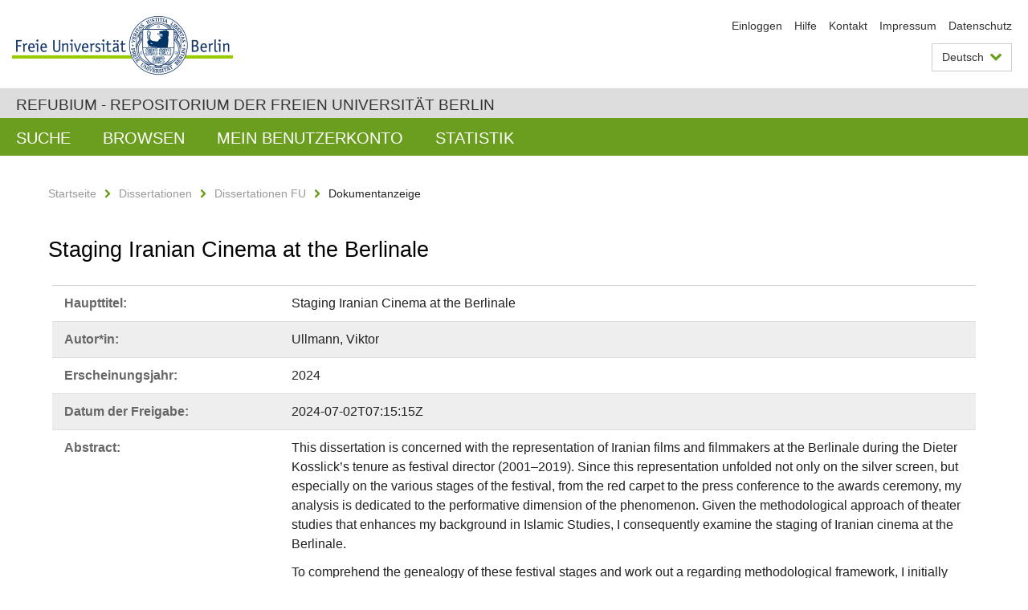

--- FILE ---
content_type: text/html;charset=utf-8
request_url: https://refubium.fu-berlin.de/handle/fub188/43922
body_size: 7162
content:
<!DOCTYPE html><!--[if lte IE 8]><html class="lt-ie9" lang="de" ><![endif]--><!--[if (gte IE 9)|!(IE)]<!--><html lang="de" class="ltr"><!--<![endif]--><head><META http-equiv="Content-Type" content="text/html; charset=UTF-8"><meta content="IE=edge" http-equiv="x-ua-compatible"><meta content="width=device-width,initial-scale=1.0" name="viewport"><meta name="Generator" content="DSpace 6.3"><meta content="Iranian Cinema; Cultural Studies; Representations of Muslim Societies in Europe; Film Festival Studies; Berlin International Film Festival; Dissertation" name="citation_keywords"><meta content="Staging Iranian Cinema at the Berlinale" name="citation_title"><meta content="Ullmann, Viktor" name="citation_author"><meta content="https://refubium.fu-berlin.de/bitstream/fub188/43922/3/Dissertation_Viktor%20Ullmann.pdf" name="citation_pdf_url"><meta content="2024" name="citation_date"><meta content="https://refubium.fu-berlin.de/handle/fub188/43922" name="citation_abstract_html_url"><link href="/cache_31563961fe5248ca3a497dbc4a2531e4/themes/FuCD/lib/css/app.css" media="all" type="text/css" rel="stylesheet"><link href="/cache_31563961fe5248ca3a497dbc4a2531e4/themes/FuCD/lib/css/bootstrap-pager.css" media="all" type="text/css" rel="stylesheet"><link href="/cache_31563961fe5248ca3a497dbc4a2531e4/themes/FuCD/lib/css/bootstrap-datepicker3.min.css" media="all" type="text/css" rel="stylesheet"><link href="/cache_31563961fe5248ca3a497dbc4a2531e4/themes/FuCD/lib/css/bootstrap-collapse.css" media="all" type="text/css" rel="stylesheet"><link href="/cache_31563961fe5248ca3a497dbc4a2531e4/themes/FuCD/lib/css/jquery-ui.css" media="all" type="text/css" rel="stylesheet"><link href="/cache_31563961fe5248ca3a497dbc4a2531e4/themes/FuCD/lib/css/custom.css" media="all" type="text/css" rel="stylesheet"><link href="/cache_31563961fe5248ca3a497dbc4a2531e4/themes/FuCD/lib/css/local.css" media="all" type="text/css" rel="stylesheet"><link href="https://refubium.fu-berlin.de/open-search/description.xml" title="Refubium" type="application/opensearchdescription+xml" rel="search"><title>Refubium - Staging Iranian Cinema at the Berlinale</title><script>
            function getLocale() {
                return 'de';
            }

            // Clear default text of empty text areas on focus
            function tFocus(element)
            {
                if (element.value == ' ') {
                    element.value='';
                }
            }

            // Clear default text of empty text areas on submit
            function tSubmit(form)
            {
                var defaultedElements = document.getElementsByTagName("textarea");
                for (var i=0; i != defaultedElements.length; i++) {
                    if (defaultedElements[i].value == ' ') {
                        defaultedElements[i].value='';
                    }
                }
            }

            if (typeof window.publication === 'undefined') { window.publication={}; }
            window.publication.contextPath = '';
            window.publication.themePath = '/cache_31563961fe5248ca3a497dbc4a2531e4/themes/FuCD/';

            if (!window.DSpace) { window.DSpace={}; }
            window.DSpace.context_path = '';
            window.DSpace.theme_path = '/cache_31563961fe5248ca3a497dbc4a2531e4/themes/FuCD/';

            
            </script><!--[if lte IE 8]><script src="/cache_31563961fe5248ca3a497dbc4a2531e4/themes/FuCD/lib/js/html5shiv.min.js"></script><script src="/cache_31563961fe5248ca3a497dbc4a2531e4/themes/FuCD/lib/js/respond.min.js"></script><![endif]-->
<link rel="schema.DCTERMS" href="http://purl.org/dc/terms/" />
<link rel="schema.DC" href="http://purl.org/dc/elements/1.1/" />
<meta name="DC.creator" content="Ullmann, Viktor" />
<meta name="DCTERMS.dateAccepted" content="2024-07-02T07:15:15Z" scheme="DCTERMS.W3CDTF" />
<meta name="DCTERMS.available" content="2024-07-02T07:15:15Z" scheme="DCTERMS.W3CDTF" />
<meta name="DCTERMS.issued" content="2024" scheme="DCTERMS.W3CDTF" />
<meta name="DC.identifier" content="https://refubium.fu-berlin.de/handle/fub188/43922" scheme="DCTERMS.URI" />
<meta name="DC.identifier" content="http://dx.doi.org/10.17169/refubium-43632" scheme="DCTERMS.URI" />
<meta name="DCTERMS.abstract" content="This dissertation is concerned with the representation of Iranian films&#xD;&#xA;and filmmakers at the Berlinale during the Dieter Kosslick’s tenure as festival&#xD;&#xA;director (2001–2019). Since this representation unfolded not only on the silver&#xD;&#xA;screen, but especially on the various stages of the festival, from the red carpet&#xD;&#xA;to the press conference to the awards ceremony, my analysis is dedicated to the&#xD;&#xA;performative dimension of the phenomenon. Given the methodological&#xD;&#xA;approach of theater studies that enhances my background in Islamic Studies, I&#xD;&#xA;consequently examine the staging of Iranian cinema at the Berlinale.&#xD;&#xA;&#xD;&#xA;To comprehend the genealogy of these festival stages and work out a&#xD;&#xA;regarding methodological framework, I initially address the phenomenon of&#xD;&#xA;late 19th century world exhibitions, from which the film festival format evolved&#xD;&#xA;in the 1930s. Here, crucial elements of cultural representation at urban mass&#xD;&#xA;events were established, from the form of the national competition crowned by&#xD;&#xA;the host to the exhibition of the non-West and the exotic at separate colonial&#xD;&#xA;exhibitions. Since the performances of the Berlinale take place in the scenery&#xD;&#xA;of Berlin, a look into the recent history and the character of the city is also&#xD;&#xA;necessary. Taking cue from Martina Löw’s proposal to examine cities in terms&#xD;&#xA;of their specific “inherent logic,” my dissertation subsequently addresses the&#xD;&#xA;trope of the divided city. Soon after the war, West Berlin was framed as a&#xD;&#xA;beacon of liberalism through spectacularly staged efforts like the Berlin Airlift&#xD;&#xA;of 1948/49. The origin of the Berlinale, which in 1951 was founded as a&#xD;&#xA;“Schaufenster der Freien Welt” (Showcase of the Free World), is to be&#xD;&#xA;understood in this context, too. In later years, the Berlinale established itself as&#xD;&#xA;an explicitly political festival and a “bridge between East and West,” which in&#xD;&#xA;the 1980s started an effort to showcase East German and the wider East Bloc&#xD;&#xA;cinema.&#xD;&#xA;&#xD;&#xA;Many of these representational traditions and visual tropes, the&#xD;&#xA;genealogy of which I trace in the first half of my work, impacted the staging of&#xD;&#xA;Iranian films and filmmakers at the Berlinale from 2006 onwards. Iranian&#xD;&#xA;cinema’s wave of success at international film festivals had already ebbed down&#xD;&#xA;in the late 1990s, but under the new festival director Dieter Kosslick, the&#xD;&#xA;Berlinale began to invite films from the Islamic Republic extensively in the&#xD;&#xA;2000s to offer its stages to the filmmakers, which were framed as restricted and&#xD;&#xA;repressed. The paradigms of censorship, repression, and rebellion, which&#xD;&#xA;impacted the presentation and reading of these films from the beginning, were&#xD;&#xA;seamlessly embedded into the brand of the “political festival” as well as into&#xD;&#xA;Kosslick’s understanding of the political as a spectacular counterweight to&#xD;&#xA;entertainment and glamour.&#xD;&#xA;&#xD;&#xA;The most emblematic case of the festival’s branding as a platform for the&#xD;&#xA;cinematic rebellion of Iranian filmmakers is Jafar Panahi, with whom the last&#xD;&#xA;two chapters of my dissertation are concerned. After the director was convicted&#xD;&#xA;to a 20-year occupational ban and a prohibition to travel to foreign film&#xD;&#xA;festivals in 2010, he emerged as the poster boy of political cinema at the&#xD;&#xA;Berlinale. In 2011, the festival invited him into the international jury and&#xD;&#xA;dedicated large parts of its 61st edition to the absent and allegedly imprisoned&#xD;&#xA;filmmaker. Two years later, this performance evolved onto the silver screen,&#xD;&#xA;when his film Pardeh (Closed Curtain) was shown in the festival competition.&#xD;&#xA;While this cinematic therapy session presented Panahi as a depressive and&#xD;&#xA;restricted filmmaker, he returned in good sprits in 2015. In his film Taxi, he&#xD;&#xA;can be seen as a witty rebel who is back behind the driving wheel and in&#xD;&#xA;control of his creative process, breaking his chains with the help of the&#xD;&#xA;Berlinale live in front of the audiences.&#xD;&#xA;&#xD;&#xA;Given the myth of the suffering and isolated city of Berlin, which after&#xD;&#xA;1945 with international support regained its status as a global metropolis,&#xD;&#xA;Panahi’s three-part stage play of the absent jury member to the silenced&#xD;&#xA;filmmaker who finally celebrates his comeback live in front of a global&#xD;&#xA;audience on the stage of the Berlinale thus turned out to be extremely suitable&#xD;&#xA;for the festival, which accordingly crowned him with the Golden Bear in 2015.&#xD;&#xA;Following an analysis of his staging in Berlin as well as his films Pardeh and&#xD;&#xA;Taxi, I conclude that the performances of Iranian films and filmmakers at the&#xD;&#xA;Berlinale are far more telling of the character and the needs of the festival (and&#xD;&#xA;its host city) than about the actual state of Iranian cinema." xml:lang="en" />
<meta name="DCTERMS.extent" content="xiv, 413 Seiten" />
<meta name="DC.language" content="eng" />
<meta name="DC.rights" content="https://creativecommons.org/licenses/by/4.0/" scheme="DCTERMS.URI" />
<meta name="DC.subject" content="Iranian Cinema" xml:lang="en" />
<meta name="DC.subject" content="Cultural Studies" xml:lang="en" />
<meta name="DC.subject" content="Representations of Muslim Societies in Europe" xml:lang="en" />
<meta name="DC.subject" content="Film Festival Studies" xml:lang="en" />
<meta name="DC.subject" content="Berlin International Film Festival" xml:lang="en" />
<meta name="DC.subject" content="700 Künste und Unterhaltung::790 Sport, Spiele, Unterhaltung::791 Öffentliche Darbietungen, Film, Rundfunk" scheme="DCTERMS.DDC" />
<meta name="DC.subject" content="300 Sozialwissenschaften::300 Sozialwissenschaften, Soziologie::306 Kultur und Institutionen" scheme="DCTERMS.DDC" />
<meta name="DC.subject" content="900 Geschichte und Geografie::950 Geschichte Asiens::955 Geschichte Irans" scheme="DCTERMS.DDC" />
<meta name="DC.title" content="Staging Iranian Cinema at the Berlinale" />
<meta name="DC.type" content="Dissertation" />
<meta name="DC.contributor" content="unknown" />
<meta name="DC.contributor" content="Berlin" />
<meta name="DC.contributor" content="Krawietz, Birgit" />
<meta name="DC.contributor" content="Shaw, Wendy M. K." />
<meta name="DC.date" content="2021-09-13" scheme="DCTERMS.W3CDTF" />
<meta name="DC.identifier" content="urn:nbn:de:kobv:188-refubium-43922-2" />
</head><body class="ub-datenbank"><div class="horizontal-bg-container-header"><div class="container container-header"><header><a id="seitenanfang" href="https://www.fu-berlin.de/" accesskey="O"></a><a title="Zur Startseite der Freien Universit&auml;t Berlin" href="https://www.fu-berlin.de/" class="fu-logo" accesskey="H"><picture><source srcset="/cache_31563961fe5248ca3a497dbc4a2531e4/themes/FuCD/images/fu-logo-1x.png 1x, /cache_31563961fe5248ca3a497dbc4a2531e4/themes/FuCD/images/fu-logo-2x.png 2x, /cache_31563961fe5248ca3a497dbc4a2531e4/themes/FuCD/images/fu-logo-3x.png 3x"><img alt="Logo der Freien Universit&auml;t Berlin" src="/cache_31563961fe5248ca3a497dbc4a2531e4/themes/FuCD/images/fu-logo-1x.png"></picture><span><img alt="Logo der Freien Universit&auml;t Berlin" src="/cache_31563961fe5248ca3a497dbc4a2531e4/themes/FuCD/images/fu-logo-text-2x.png"></span></a><h1 class="hide">Staging Iranian Cinema at the Berlinale</h1><hr class="hide"><ul class="top-nav"><li><a href="/login">Einloggen</a></li><li><a target="_blank" href="https://www.fu-berlin.de/sites/refubium">Hilfe</a></li><li><a href="/contact">Kontakt</a></li><li><a target="_blank" href="https://www.fu-berlin.de/sites/refubium/ueber-uns/impressum">Impressum</a></li><li><a target="_blank" href="https://www.fu-berlin.de/sites/refubium/ueber-uns/datenschutz/">Datenschutz</a></li></ul><div class="services-menu-icon no-print"><div class="icon-close icon-cds icon-cds-wrong"></div><div class="icon-menu"><div class="dot"></div><div class="dot"></div><div class="dot"></div></div></div><div class="services no-print"><div class="services-language dropdown"><div role="button" id="lang" data-toggle="dropdown" class="services-dropdown-button btn btn-default dropdown-toggle">Deutsch<div class="services-dropdown-button-icon"><div class="fa fa-chevron-down services-dropdown-button-icon-open"></div><div class="fa fa-chevron-up services-dropdown-button-icon-close"></div></div></div><ul role="menu" class="dropdown-menu dropdown-menu-right" aria-labelledby="lang"><li><a title="English version" lang="en" href="https://refubium.fu-berlin.de:443/handle/fub188/43922?locale-attribute=en">English</a></li><li class="disabled"><a title="Diese Seite ist die Deutschsprachige Version" lang="de" href="#">Deutsch</a></li></ul></div><div class="services-profile"><ul><li class="services-quick-access"><a href="/login" class="services-dropdown-button btn-default">Einloggen</a></li></ul></div></div></header></div></div><div class="horizontal-bg-container-identity"><div class="container container-identity"><div class="identity"><h2 class="identity-text-main"><a title="Zur Startseite von: Refubium" href="/">Refubium - Repositorium der Freien Universit&auml;t Berlin</a></h2></div></div></div><nav class="main-nav-container is-collapsed no-print"><div class="container main-nav-container-inner"><div class="main-nav-toggle"><span class="main-nav-toggle-text">Men&uuml;</span><span class="main-nav-toggle-icon"><span class="line"></span><span class="line"></span><span class="line"></span></span></div><ul class="main-nav level-1"><li class="main-nav-item level-1"><a class="main-nav-item-link level-1" href="/discover">Suche</a></li><li data-index="aspect.viewArtifacts.Navigation.list.browse" class="main-nav-item has-children is-collapsed level-1"><a class="main-nav-item-link level-1" href="#">Browsen</a><div class="icon-has-children"><div class="fa fa-angle-right"></div><div class="fa fa-angle-down"></div><div class="fa fa-angle-up"></div></div><ul class="main-nav level-2" style="display: none;"><li data-index="aspect.browseArtifacts.Navigation.list.global" class="main-nav-item has-children is-collapsed level-2"><a class="main-nav-item-link level-2" href="#">Gesamter Bestand</a><div class="icon-has-children"><div class="fa fa-angle-right"></div><div class="fa fa-angle-down"></div><div class="fa fa-angle-up"></div></div><ul class="main-nav level-3" style="display: none;"><li class="main-nav-item level-3"><a href="/community-list" class="main-nav-item-link level-3">Bereiche und Sammlungen</a></li><li class="main-nav-item level-3"><a href="/browse?type=author" class="main-nav-item-link level-3">Autor*in</a></li><li class="main-nav-item level-3"><a href="/browse?type=subjectDDC" class="main-nav-item-link level-3">DDC</a></li><li class="main-nav-item level-3"><a href="/browse?type=affiliation" class="main-nav-item-link level-3">Fachbereich/Einrichtung</a></li><li class="main-nav-item level-3"><a href="/browse?type=doctype" class="main-nav-item-link level-3">Publikationstyp</a></li><li class="main-nav-item level-3"><a href="/browse?type=subject" class="main-nav-item-link level-3">Schlagwort</a></li><li class="main-nav-item level-3"><a href="/browse?type=title" class="main-nav-item-link level-3">Titel</a></li></ul></li><li data-index="aspect.browseArtifacts.Navigation.list.context" class="main-nav-item has-children is-collapsed level-2"><a class="main-nav-item-link level-2" href="#">Diese Sammlung</a><div class="icon-has-children"><div class="fa fa-angle-right"></div><div class="fa fa-angle-down"></div><div class="fa fa-angle-up"></div></div><ul class="main-nav level-3" style="display: none;"><li class="main-nav-item level-3"><a href="/handle/fub188/14/browse?type=author" class="main-nav-item-link level-3">Autor*in</a></li><li class="main-nav-item level-3"><a href="/handle/fub188/14/browse?type=subjectDDC" class="main-nav-item-link level-3">DDC</a></li><li class="main-nav-item level-3"><a href="/handle/fub188/14/browse?type=affiliation" class="main-nav-item-link level-3">Fachbereich/Einrichtung</a></li><li class="main-nav-item level-3"><a href="/handle/fub188/14/browse?type=doctype" class="main-nav-item-link level-3">Publikationstyp</a></li><li class="main-nav-item level-3"><a href="/handle/fub188/14/browse?type=subject" class="main-nav-item-link level-3">Schlagwort</a></li><li class="main-nav-item level-3"><a href="/handle/fub188/14/browse?type=title" class="main-nav-item-link level-3">Titel</a></li></ul></li></ul></li><li data-index="aspect.viewArtifacts.Navigation.list.account" class="main-nav-item has-children is-collapsed level-1"><a class="main-nav-item-link level-1" href="#">Mein Benutzerkonto</a><div class="icon-has-children"><div class="fa fa-angle-right"></div><div class="fa fa-angle-down"></div><div class="fa fa-angle-up"></div></div><ul class="main-nav level-2" style="display: none;"><li class="main-nav-item level-2"><a href="/login" class="main-nav-item-link level-2">Einloggen</a></li><li class="main-nav-item level-2"><a href="/register" class="main-nav-item-link level-2">Registrieren</a></li></ul></li><li class="main-nav-item level-1"><a href="/handle/fub188/43922/statistics" class="main-nav-item-link level-1">Statistik</a></li></ul></div><div class="main-nav-flyout-global"><div class="container"></div><button type="button" id="main-nav-btn-flyout-close"><i class="fa fa-angle-up"></i></button></div></nav><noscript><div id="no-js-warning">In ihrem Browser ist JavaScript deaktiviert. Einige Funktionen dieser Seite funktionieren ohne JavaScript nicht.</div></noscript><div class="content-wrapper main horizontal-bg-container-main"><div class="container breadcrumbs-container"><div class="row"><div class="col-xs-12"><div class="box breadcrumbs no-print"><p class="hide">Mikronavigation</p><ul class="fu-breadcrumb"><li><a href="/">Startseite</a><i class="fa fa-chevron-right"></i></li><li><a href="/handle/fub188/1">Dissertationen</a><i class="fa fa-chevron-right"></i></li><li><a href="/handle/fub188/14">Dissertationen FU</a><i class="fa fa-chevron-right"></i></li><li>Dokumentanzeige</li></ul></div></div></div></div><div class="container"><div class="row"><div class="col-m-12 print-full-width"><div class="box box-standard-body"><h1 class="">Staging Iranian Cinema at the Berlinale</h1><div id="aspect_versioning_VersionNoticeTransformer_div_item-view" class=" primary">
<div class="box box-search-list list-group"><div class="list-group-item row"><div class="box-search-list-label col-s-12 col-m-3">Haupttitel:
                </div><div class="col-s-12 col-m-9">Staging Iranian Cinema at the Berlinale</div></div><div class="list-group-item row"><div class="box-search-list-label col-s-12 col-m-3">Autor*in:
                </div><div class="col-s-12 col-m-9">Ullmann, Viktor</div></div><div class="list-group-item row"><div class="box-search-list-label col-s-12 col-m-3">Erscheinungsjahr:
                </div><div class="col-s-12 col-m-9">2024</div></div><div class="list-group-item row"><div class="box-search-list-label col-s-12 col-m-3">Datum der Freigabe:
                </div><div class="col-s-12 col-m-9">2024-07-02T07:15:15Z</div></div><div class="list-group-item row"><div class="box-search-list-label col-s-12 col-m-3">Abstract:
                </div><div class="col-s-12 col-m-9"><p>This dissertation is concerned with the representation of Iranian films
and filmmakers at the Berlinale during the Dieter Kosslick&rsquo;s tenure as festival
director (2001&ndash;2019). Since this representation unfolded not only on the silver
screen, but especially on the various stages of the festival, from the red carpet
to the press conference to the awards ceremony, my analysis is dedicated to the
performative dimension of the phenomenon. Given the methodological
approach of theater studies that enhances my background in Islamic Studies, I
consequently examine the staging of Iranian cinema at the Berlinale.</p><p>To comprehend the genealogy of these festival stages and work out a
regarding methodological framework, I initially address the phenomenon of
late 19th century world exhibitions, from which the film festival format evolved
in the 1930s. Here, crucial elements of cultural representation at urban mass
events were established, from the form of the national competition crowned by
the host to the exhibition of the non-West and the exotic at separate colonial
exhibitions. Since the performances of the Berlinale take place in the scenery
of Berlin, a look into the recent history and the character of the city is also
necessary. Taking cue from Martina L&ouml;w&rsquo;s proposal to examine cities in terms
of their specific &ldquo;inherent logic,&rdquo; my dissertation subsequently addresses the
trope of the divided city. Soon after the war, West Berlin was framed as a
beacon of liberalism through spectacularly staged efforts like the Berlin Airlift
of 1948/49. The origin of the Berlinale, which in 1951 was founded as a
&ldquo;Schaufenster der Freien Welt&rdquo; (Showcase of the Free World), is to be
understood in this context, too. In later years, the Berlinale established itself as
an explicitly political festival and a &ldquo;bridge between East and West,&rdquo; which in
the 1980s started an effort to showcase East German and the wider East Bloc
cinema.</p><p>Many of these representational traditions and visual tropes, the
genealogy of which I trace in the first half of my work, impacted the staging of
Iranian films and filmmakers at the Berlinale from 2006 onwards. Iranian
cinema&rsquo;s wave of success at international film festivals had already ebbed down
in the late 1990s, but under the new festival director Dieter Kosslick, the
Berlinale began to invite films from the Islamic Republic extensively in the
2000s to offer its stages to the filmmakers, which were framed as restricted and
repressed. The paradigms of censorship, repression, and rebellion, which
impacted the presentation and reading of these films from the beginning, were
seamlessly embedded into the brand of the &ldquo;political festival&rdquo; as well as into
Kosslick&rsquo;s understanding of the political as a spectacular counterweight to
entertainment and glamour.</p><p>The most emblematic case of the festival&rsquo;s branding as a platform for the
cinematic rebellion of Iranian filmmakers is Jafar Panahi, with whom the last
two chapters of my dissertation are concerned. After the director was convicted
to a 20-year occupational ban and a prohibition to travel to foreign film
festivals in 2010, he emerged as the poster boy of political cinema at the
Berlinale. In 2011, the festival invited him into the international jury and
dedicated large parts of its 61st edition to the absent and allegedly imprisoned
filmmaker. Two years later, this performance evolved onto the silver screen,
when his film Pardeh (Closed Curtain) was shown in the festival competition.
While this cinematic therapy session presented Panahi as a depressive and
restricted filmmaker, he returned in good sprits in 2015. In his film Taxi, he
can be seen as a witty rebel who is back behind the driving wheel and in
control of his creative process, breaking his chains with the help of the
Berlinale live in front of the audiences.</p><p>Given the myth of the suffering and isolated city of Berlin, which after
1945 with international support regained its status as a global metropolis,
Panahi&rsquo;s three-part stage play of the absent jury member to the silenced
filmmaker who finally celebrates his comeback live in front of a global
audience on the stage of the Berlinale thus turned out to be extremely suitable
for the festival, which accordingly crowned him with the Golden Bear in 2015.
Following an analysis of his staging in Berlin as well as his films Pardeh and
Taxi, I conclude that the performances of Iranian films and filmmakers at the
Berlinale are far more telling of the character and the needs of the festival (and
its host city) than about the actual state of Iranian cinema.</p></div></div><div class="list-group-item row"><div class="box-search-list-label col-s-12 col-m-3">Identifier:
                </div><div class="col-s-12 col-m-9"><a href="https://refubium.fu-berlin.de/handle/fub188/43922">https://refubium.fu-berlin.de/handle/fub188/43922</a><br><a href="http://dx.doi.org/10.17169/refubium-43632">http://dx.doi.org/10.17169/refubium-43632</a><br><a target="_blank" href="http://nbn-resolving.de/urn:nbn:de:kobv:188-refubium-43922-2">urn:nbn:de:kobv:188-refubium-43922-2</a></div></div><div class="list-group-item row"><div class="box-search-list-label col-s-12 col-m-3">Sprache:
                </div><div class="col-s-12 col-m-9">Englisch</div></div><div class="list-group-item row"><div class="box-search-list-label col-s-12 col-m-3">Freie Schlagw&ouml;rter:
                </div><div class="col-s-12 col-m-9">Iranian Cinema<br>Cultural Studies<br>Representations of Muslim Societies in Europe<br>Film Festival Studies<br>Berlin International Film Festival</div></div><div class="list-group-item row"><div class="box-search-list-label col-s-12 col-m-3">DDC-Klassifikation:
                </div><div class="col-s-12 col-m-9">791 &Ouml;ffentliche Darbietungen, Film, Rundfunk<br>306 Kultur und Institutionen<br>955 Geschichte Irans</div></div><div class="list-group-item row"><div class="box-search-list-label col-s-12 col-m-3">Publikationstyp:
                </div><div class="col-s-12 col-m-9">Dissertation</div></div><div class="list-group-item row"><div class="box-search-list-label col-s-12 col-m-3">Fachbereich/Einrichtung:
                </div><div class="col-s-12 col-m-9">Geschichts- und Kulturwissenschaften</div></div><div class="list-group-item row"><div class="box-search-list-label col-s-12 col-m-3">Anmerkungen:
                </div><div class="col-s-12 col-m-9">The text of this document is published under a CC BY 4.0 license, All images are explicitly excluded from this license.</div></div><div class="list-group-item row"><div class="box-search-list-label text-center"><a href="/handle/fub188/43922?show=full">Zur Langanzeige</a></div></div></div>
<h3 class="ds-list-head">Das Dokument erscheint in:</h3><ul class="ds-referenceSet-list"><!-- External Metadata URL: cocoon://metadata/handle/fub188/14/mets.xml--><li><a href="/handle/fub188/14">Dissertationen FU</a><span class="ds-strength"></span><br></li></ul><h3>Dateien zu dieser Ressource</h3><div class="box box-search-list list-group">
<div class="list-group-item row row-m-center"><div class="col-s-12 col-m-2"><a title="Dissertation_Viktor Ullmann.pdf" href="/bitstream/handle/fub188/43922/Dissertation_Viktor%20Ullmann.pdf?sequence=3&isAllowed=y"><img class="thumbnail" alt="Thumbnail" src="/bitstream/handle/fub188/43922/Dissertation_Viktor%20Ullmann.pdf.jpg?sequence=5&isAllowed=y"></a></div><div class="col-s-12 col-m-8"><div class="file-name">Dissertation_Viktor Ullmann.pdf</div><div class="file-size">Gr&ouml;&szlig;e:

                    102.4MB</div><div class="file-format">Format:

                    PDF</div><div class="file-checksum">Pr&uuml;fsumme
                    (MD5):

                    fafb020cca74e50161ad4e5d9fe1e921</div></div><div class="col-s-12 col-m-2"><div class="btn-group"><a class="btn btn-default" title="Dissertation_Viktor Ullmann.pdf" href="/bitstream/handle/fub188/43922/Dissertation_Viktor%20Ullmann.pdf?sequence=3&isAllowed=y">&Ouml;ffnen</a><button aria-expanded="false" aria-haspopup="true" data-toggle="dropdown" class="btn btn-default dropdown-toggle" type="button"><span class="caret"></span><span class="sr-only">Dropdown &ouml;ffnen</span></button><ul class="dropdown-menu"><li><a title="Dissertation_Viktor Ullmann.pdf" href="/bitstream/handle/fub188/43922/Dissertation_Viktor%20Ullmann.pdf?sequence=3&isAllowed=y&save=y">Speichern</a></li></ul></div></div></div>
</div>







<h3>Lizenz</h3><div class="box box-search-list"><div class="row row-m-center"><div class="col-s-12 col-m-2"><a target="_blank" class="license-logo" href="https://creativecommons.org/licenses/by/4.0/"><img alt="Creative Commons: Namensnennung" src="/cache_31563961fe5248ca3a497dbc4a2531e4/themes/FuCD/images/creativecommons/cc-by.png"></a></div><div class="col-s-12 col-m-10"><a target="_blank" class="license" href="https://creativecommons.org/licenses/by/4.0/">Creative Commons: Namensnennung</a></div></div></div><h3>Metadaten exportieren</h3><div class="box box-search-list list-group btn-toolbar"><a role="button" class="btn btn-default" href="/export/handle/fub188/43922/excel">Excel</a><a role="button" class="btn btn-default" href="/export/handle/fub188/43922/csv">CSV</a><a role="button" class="btn btn-default" href="/export/handle/fub188/43922/bibtex">BibTeX</a></div></div></div></div></div></div></div><div class="horizontal-bg-container-footer no-print"><div class="container container-footer"><footer><div class="row"><div class="col-m-6 col-l-3"><div class="box"><h3 class="footer-section-headline">Information</h3><ul class="footer-section-list fa-ul"><li><a href="/contact"><i class="fa fa-li fa-chevron-right"></i>Kontakt</a></li><li><a target="_blank" href="https://www.fu-berlin.de/sites/refubium/ueber-uns/impressum"><i class="fa fa-li fa-chevron-right"></i>Impressum</a></li><li><a target="_blank" href="https://www.fu-berlin.de/sites/refubium/ueber-uns/datenschutz/"><i class="fa fa-li fa-chevron-right"></i>Datenschutz</a></li></ul></div></div><div class="clearfix visible-m"></div><div class="col-m-6 col-l-3"><div class="box"><h3 class="footer-section-headline">Diese Seite</h3><ul class="footer-section-list fa-ul"><li><a href="javascript:window.print()"><i class="fa fa-li fa-chevron-right"></i>Drucken</a></li><li><a href="/feedback"><i class="fa fa-li fa-chevron-right"></i>Feedback abschicken</a></li><li><a target="_blank" href="https://www.fu-berlin.de/sites/refubium"><i class="fa fa-li fa-chevron-right"></i>Hilfe</a></li></ul></div></div><div class="clearfix visible-m"></div><div class="col-m-6 col-l-6"><div class="box logo-container"><a target="_blank" href="http://www.dini.de/dini-zertifikat/"><img class="logo" alt="DINI-Zertifikat" src="/cache_31563961fe5248ca3a497dbc4a2531e4/themes/FuCD/images/dini_small.png"></a></div></div></div></footer></div></div><a title="Zum Seitenanfang" class="scroll-top" href="#"><span role="presentation" class="fa fa-chevron-up"></span></a><script src="/cache_31563961fe5248ca3a497dbc4a2531e4/themes/FuCD/lib/js/jquery.js"></script><script src="/cache_31563961fe5248ca3a497dbc4a2531e4/themes/FuCD/lib/js/app.js"></script><script src="/cache_31563961fe5248ca3a497dbc4a2531e4/themes/FuCD/lib/js/jquery-ui.js"></script><script src="/cache_31563961fe5248ca3a497dbc4a2531e4/themes/FuCD/lib/js/custom.js"></script><script src="/cache_31563961fe5248ca3a497dbc4a2531e4/themes/FuCD/lib/js/holder.min.js"></script></body></html>